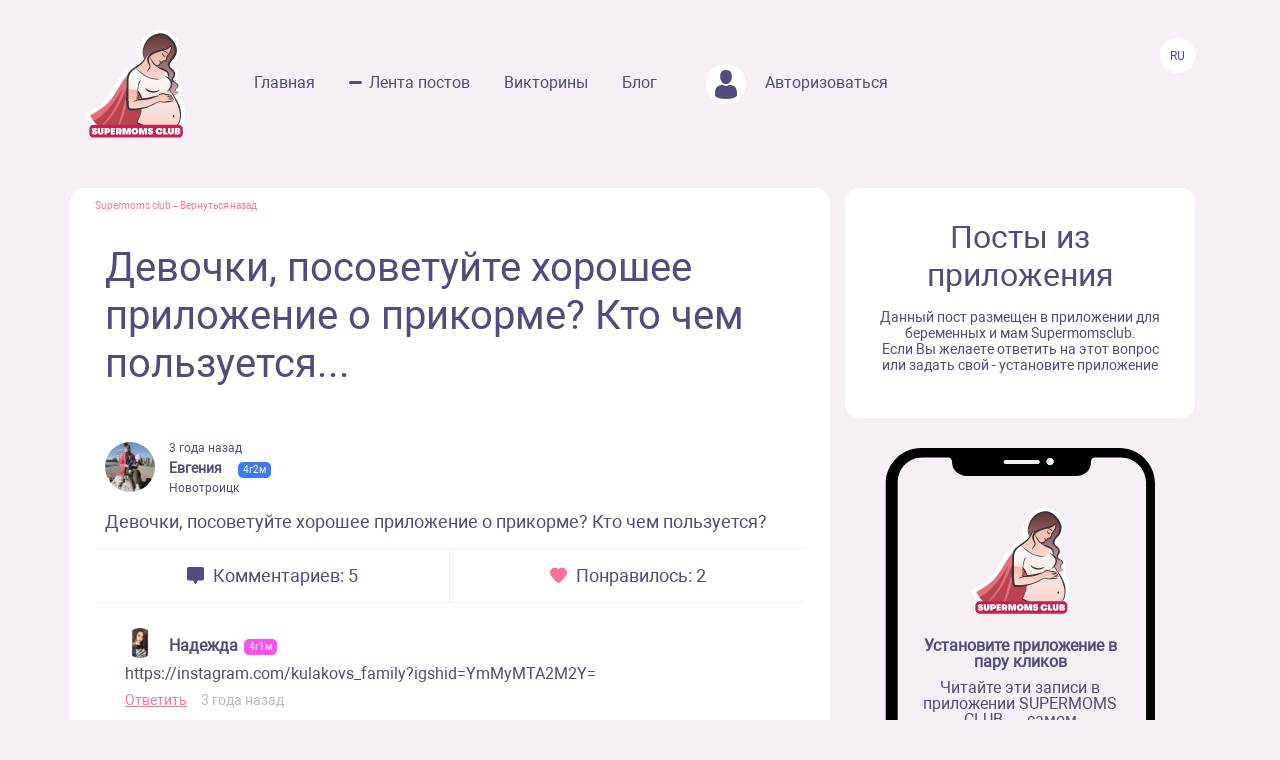

--- FILE ---
content_type: text/html; charset=UTF-8
request_url: https://www.supermomsclub.app/web/posts/56649
body_size: 5051
content:
<!doctype html>
<html lang="ru">
<head>
    <meta http-equiv="X-UA-Compatible" content="IE=edge">
    <meta name="viewport" content="width=device-width, initial-scale=1">
    <title>Девочки, посоветуйте хорошее приложение о прикорме? Кто чем пользуется...</title>
    <meta content="text/html; charset=utf-8" http-equiv="Content-Type">
    <meta name="description" content="Девочки, посоветуйте хорошее приложение о прикорме? Кто чем пользуется?">
    <meta name="apple-itunes-app" content="app-id=1501656731">
    <meta property="al:ios:app_store_id" content="1501656731">
    <meta property="al:ios:app_name" content="Supermomsclub">
    <meta property="al:android:package" content="app.supermoms.club">
    <meta property="al:android:url" content="https://www.supermomsclub.app/">
    <meta property="al:android:app_name" content="Supermomsclub">
    <meta property="og:title" content="Девочки, посоветуйте хорошее приложение о прикорме? Кто чем пользуется...">
    <!--<meta property="og:url" content="https://www.supermomsclub.app/">-->
    <meta property="og:description" content="Девочки, посоветуйте хорошее приложение о прикорме? Кто чем пользуется?">
    <meta property="og:site_name" content="Приложение для ведения беременности и мам">
    <meta property="og:locale" content="ru_RU">
    <meta property="og:type" content="website">
    <meta property="og:image" content="https://www.supermomsclub.app/images/ogimage.jpg">
    <meta name="author" content="SupermomsClub app">
    <meta name="copyright" content="© 2022 SuperMoms Club">
    <meta name="contact" content="info@supermomsclub.app">
    <link rel="shortcut icon" href="/images/favicon.ico" type="image/x-icon">
    
    <link rel="icon" href="/images/favicon.ico" type="image/x-icon">
    <link rel="stylesheet" href="https://stackpath.bootstrapcdn.com/bootstrap/4.3.1/css/bootstrap.min.css">
    <link href="/fonts/roboto/roboto.css" rel="stylesheet">
    
    <link rel="alternate" href="https://www.supermomsclub.app/web/posts/56649" hreflang="ru">
    <link rel="canonical" href="https://www.supermomsclub.app/web/posts/56649">
    <meta name="verify-admitad" content="c16da8c9c4">

    <link href="/css/style_inner.css" rel="stylesheet">
    <link href="/js/pgw_slider/pgwslider.min.css" rel="stylesheet">
    <link href="/css/magnific-popup.css" rel="stylesheet">
    <script src="https://ajax.googleapis.com/ajax/libs/jquery/1.9.1/jquery.min.js"></script>
    <script src="/js/jquery.magnific-popup.min.js"></script>
    
    <!-- Facebook Pixel Code -->
<script>
!function(f,b,e,v,n,t,s)
{if(f.fbq)return;n=f.fbq=function(){n.callMethod?
n.callMethod.apply(n,arguments):n.queue.push(arguments)};
if(!f._fbq)f._fbq=n;n.push=n;n.loaded=!0;n.version='2.0';
n.queue=[];t=b.createElement(e);t.async=!0;
t.src=v;s=b.getElementsByTagName(e)[0];
s.parentNode.insertBefore(t,s)}(window, document,'script',
'https://connect.facebook.net/en_US/fbevents.js');
fbq('init', '936728973817046');
fbq('track', 'PageView');
</script>
<!-- End Facebook Pixel Code -->

<!-- Yandex.RTB -->
<!-- <script>window.yaContextCb=window.yaContextCb||[]</script>
<script src="https://yandex.ru/ads/system/context.js" async></script> -->

<!-- Yandex.RTB R-A-2139836-1 -->
<!-- <script>window.yaContextCb.push(()=>{
  Ya.Context.AdvManager.render({
    type: 'fullscreen',
    platform: 'touch',
    blockId: 'R-A-2139836-1'
  })
})</script> -->


    </head>
<body>
<noscript><img height="1" width="1" style="display:none" alt="fbpixel" src="https://www.facebook.com/tr?id=936728973817046&ev=PageView&noscript=1"></noscript>
<script src="/js/tabs.js"></script>
<script src="/js/pgw_slider/pgwslider.min.js"></script>
<section id="header">
    <div class="container">
        <div class="row">
            <div class="col-md-11 col-sm-11 col-xs-12 inner_menu">
                <img src="/images/icon/close_dark.svg" class="hamburger_close" alt="close">
                <div class="hd_logo">
                    <a href="/">
                        <img src="/images/logo.svg" alt="logo Supermoms Club">
                    </a>
                </div>
                <div class="hd_menu">
                    <ul>
                        <li><a href="/">Главная</a></li>
                        <li><a href="/web/posts/" class="hd_menu-active">Лента постов</a></li>
                        <li><a href="/quiz.php">Викторины</a></li>
                        <li><a href="/blog/">Блог</a></li>
                        <!--<li><a href=""><img src="/images/icon/quation.png"></a></li>-->
                                                <li><a href="https://www.supermomsclub.app/web/amp/login">
                            <div class="hd_avatar"></div> Авторизоваться
                        </a></li>
                        
                    </ul>
                    <div class="mobile_only" style="margin:10px 20px;text-align: center;">
                        <div style="text-align:center; font-size:20px; color:#514B7E; margin:30px auto 10px;">Скачайте
                            приложение:
                        </div>
                        <a onclick="return gtag_report_conversion('https://supermoms.onelink.me/kp7D/PlayMarketMobile');"
                           href="https://supermoms.onelink.me/kp7D/PlayMarketMobile">
                            <img src="/images/gplay.svg" alt="Download from Google Play">
                        </a>
                        <a onclick="return gtag_report_conversion('https://supermoms.onelink.me/kp7D/AppStoreMobile');"
                           href="https://supermoms.onelink.me/kp7D/AppStoreMobile">
                            <img src="/images/appstore.svg" alt="Download from Appstore">
                        </a>
                    </div>
                </div>
            </div>
            <div class="col-md-1 col-sm-1 col-xs-12">
                <div class="hamburger hamburger_inner">
                    <img src="/images/hamburger.svg" alt="Menu">
                </div>

                    <div class="hd_right">
                      <div class="hd_lang">
                          <span>Ru</span>
                      </div>
                    </div>

            </div>
        </div>
    </div>
</section>
<div class="mobile-app-buttons mobile_only">
  <div class="" style="margin:10px;">
          <strong>👇 Скачай лучшее приложение для мам 👇</strong>
        </div>


      <div class="" style="height: 40px; display: inline-block;">
          <a href="https://supermoms.onelink.me/kp7D/AppStoreMobile" onclick="ym(57690190,'reachGoal','download'); return true;"><img src="/images/appstore.svg" class="" alt="Download from Appstore"></a>
      </div>

&nbsp;
        <div class="" style="height: 40px; display: inline-block;">
        <a href="https://supermoms.onelink.me/kp7D/PlayMarketMobile" onclick="ym(57690190,'reachGoal','download'); return true;"><img src="/images/gplay.svg" class="" alt="Download from Google Play"></a>
        </div>

</div>
<!-- <div class="container">


  <!-- Yandex.RTB R-A-2139836-2
<div id="yandex_rtb_R-A-2139836-2"></div>
<script>window.yaContextCb.push(()=>{
  Ya.Context.AdvManager.render({
    renderTo: 'yandex_rtb_R-A-2139836-2',
    blockId: 'R-A-2139836-2'
  })
})</script>
</div> -->

    <section id="dmobpost">
        <div class="container">
            <div class="row">
                <div class="col-md-8 col-sm-6 col-xs-12 maincontainer">
                    <div class="goback"><a href="/">Supermoms club</a> – <a href="/web/posts/">Вернуться назад</a></div>
                    <div class="dmobpost_zapisi-head">
                      <div class="dzh_text"><h1>Девочки, посоветуйте хорошее приложение о прикорме? Кто чем пользуется...</h1></div>
                    </div>
                    <div class="dmobpost_block">
                        <div class="dmobpost_block-top">
                                                            <div style="background-image:url('/web/photo/quomTZsF003rGIQK0tlfcPvuLVmC267fcEQzN1bw.jpeg');"
                                     class="post_avatar"></div>
                                                                                                                    <div class="dmobpost_block-top_text">
                                    <span class="dbtt_time">3 года назад</span>
                                    <span class="dbtt_name">Евгения</span>
                                    <span
            class="dbtt_boy">4г2м</span>
                                        <span class="dbtt_city">Новотроицк</span>
                                </div>
                                                    </div>
                        <div class="dmobpost_block-content">
                                                        <p style="white-space: pre-wrap">Девочки, посоветуйте хорошее приложение о прикорме? Кто чем пользуется?</p>
                        </div>
                        <div class="dmobpost_block-icons">
                            <div class="dmobpost_block-icons_left">
                                <img src="/images/icon/dmobpost_block-icons_left.svg" alt="Комментариев">
                                <span>Комментариев: 5</span>
                            </div>
                            <div class="dmobpost_block-icons_right">
                                <img src="/images/icon/dmobpost_block-icons_right.svg" alt="Понравилось">
                                <span>Понравилось: 2</span>
                            </div>
                        </div>
                        <div class="dmobpost_block-comment">
                                                                                                <div class="dmobpost_block-comment_text">
                                                                                    <div style="background-image:url('/web/photo/iKrQ0CYKGB0DUZgwppdfvuqzJqW8dBifIU0Sqixx.jpeg');"
                                                 class="post_avatar post_avatar_comment"></div>
                                                                                <div class="dbct_nik">Надежда</div>
                                        <span
            class="dbtt_girl">4г1м</span>
                                            <div>https://instagram.com/kulakovs_family?igshid=YmMyMTA2M2Y=</div>
                                        <div class="dbct_reply">
                                            <a href="#popup">Ответить</a>
                                            <span class="dbct_createdat">3 года назад</span>
                                        </div>
                                                                            </div>
                                                                                                                                                                                                                                    <div class="dmobpost_block-comment_text">
                                                                                    <div style="background-image:url('/web/photo/7nyQuFtpoTVH0wwpnq1q6Zfsh917DvSZAAEkw7UE.jpeg');"
                                                 class="post_avatar post_avatar_comment"></div>
                                                                                <div class="dbct_nik">Виктория</div>
                                        <span
            class="dbtt_boy">4г2м</span>
                                            <div>FeedYou</div>
                                        <div class="dbct_reply">
                                            <a href="#popup">Ответить</a>
                                            <span class="dbct_createdat">3 года назад</span>
                                        </div>
                                                                                    <div class="comments_attachments">
     
        <a class="comments_attachments_image" href="/web/post/comments/img_files/ojUZ1ySQ2gAdQcOTY0BkBqK4FMDPBUjSHnaAtkFJ.jpeg">
                <img src="/web/post/comments/img_files/ojUZ1ySQ2gAdQcOTY0BkBqK4FMDPBUjSHnaAtkFJ.jpeg">
        </a>
    </div>                                                                            </div>
                                                                                                                                            <div class="dmobpost_block-comment_otvet">
                                            <div class="dmobpost_block-comment_div">
                                                <div class="dbct_nik">Вера</div>
                                                <span
            class="dbtt_girl">4г7м</span>
                                                    <div>
                                                        <span
                                                            class="dbct_anna">
                                                                                                                            Виктория
                                                                                                                        ,</span>
                                                    Мы тоже таким пользовались.
                                                    <div class="dbct_reply">
                                                        <a href="#popup">Ответить</a>
                                                        <span class="dbct_createdat">3 года назад</span>
                                                    </div>
                                                                                                    </div>
                                            </div>
                                        </div>

                                                                            <div class="dmobpost_block-comment_otvet">
                                            <div class="dmobpost_block-comment_div">
                                                <div class="dbct_nik">Диана</div>
                                                <span
            class="dbtt_girl">4г6м</span>
                                                    <div>
                                                        <span
                                                            class="dbct_anna">
                                                                                                                            Виктория
                                                                                                                        ,</span>
                                                    +
                                                    <div class="dbct_reply">
                                                        <a href="#popup">Ответить</a>
                                                        <span class="dbct_createdat">3 года назад</span>
                                                    </div>
                                                                                                    </div>
                                            </div>
                                        </div>

                                                                                                                                                                                                                                                                                                                                                                                                                                                                                                    <div class="dmobpost_block-comment_text">
                                                                                    <div style="background-image:url('/web/photo/xHZTBEUW42QaTPRBHhDuriZIvocLYILqn2rEShaS.jpeg');"
                                                 class="post_avatar post_avatar_comment"></div>
                                                                                <div class="dbct_nik">Aigul</div>
                                        <span
            class="dbtt_girl">4г6м</span>
                                            <div>В Инстаграме @pro_prikorm_kz</div>
                                        <div class="dbct_reply">
                                            <a href="#popup">Ответить</a>
                                            <span class="dbct_createdat">3 года назад</span>
                                        </div>
                                                                            </div>
                                                                                                                                                                                        </div>
                        



                        <div class="dmobpost_block-btm">
                          <span>Ещё больше обсуждений в приложении Supermoms </span>
                          <a href="https://supermoms.onelink.me/kp7D/d620146b"><span class="downloadlink">Скачать приложение</span></a>
                        </div>

                        <!-- Yandex.RTB R-A-2139836-3 -->
                        <!-- <div id="yandex_rtb_R-A-2139836-3"></div>
                        <script>window.yaContextCb.push(()=>{
                        Ya.Context.AdvManager.render({
                        renderTo: 'yandex_rtb_R-A-2139836-3',
                        blockId: 'R-A-2139836-3'
                        })
                        })</script> -->

                    </div>
                    <div class="dmobpost_block-footer">

                      <!-- <script async src="https://pagead2.googlesyndication.com/pagead/js/adsbygoogle.js?client=ca-pub-5219540467999162"
     crossorigin="anonymous"></script>
<!-- Под постами квадратные
<ins class="adsbygoogle"
     style="display:block"
     data-ad-client="ca-pub-5219540467999162"
     data-ad-slot="8670266318"
     data-ad-format="auto"
     data-full-width-responsive="true"></ins>
<script>
     (adsbygoogle = window.adsbygoogle || []).push({});
</script> -->


                        <span class="fc_one">© 2023 SUPERMOMSCLUB</span>
                        <a href="https://www.supermomsclub.app/policy.php"><span
                                class="fc_two">Политика конфиденциальности</span></a>
                        <a href="https://www.supermomsclub.app/termsofuse.php"><span class="fc_three">Пользовательское соглашение</span></a>
                    </div>
                </div>
                <div class="col-md-4 col-sm-6 col-xs-12">
                    <div class="dmobpost_posts">
                        <h2>Посты из приложения</h2>
                        <span>Данный пост размещен в приложении для беременных и мам Supermomsclub. <br>
            Если Вы желаете ответить на этот вопрос или задать свой - установите приложение</span>
                        <!--<a href="">
                            <span class="dmobpost_link">Открыть в приложении</span>
                        </a>-->
                    </div>
                    <div class="dmobpost_hand">
                        <div class="dmobpost_iphone"><strong>Установите приложение в пару кликов</strong>
                            <p style="margin:10px 0 20px;">Читайте эти записи в приложении SUPERMOMS CLUB — самом
                                популярном приложении для беременных и мам!</p>
                                                            <a href="https://supermoms.onelink.me/kp7D/PlayMarketDesktop"  onclick="ym(57690190,'reachGoal','download'); return true;"><img src="/images/gplay.svg" class="icon_svg" alt="Download from Google Play"></a><br>
<a href="https://supermoms.onelink.me/kp7D/AppStoreDesktop" onclick="ym(57690190,'reachGoal','download'); return true;"><img src="/images/appstore.svg" class="icon_svg" alt="Download from Appstore"></a>
                                                    </div>
                    </div>
                </div>
            </div>
        </div>
    </section>
    <script>
        $('#imageClick').click(function (e) {
            $('#imageInput').click();
            return false;
        })
        $(document).ready(function() {
            $('.pgwSlider').pgwSlider({
                displayList: false,
                displayControls: true,
                autoSlide: false,
                adaptiveHeight: true
            });

            $('.comments_attachments_image').magnificPopup({
                type: 'image'
            });
        });
    </script>
<script src="https://www.supermomsclub.app/js/reset.js"></script>
<!-- Yandex.Metrika counter -->
<script> (function (m, e, t, r, i, k, a) {
        m[i] = m[i] || function () {
            (m[i].a = m[i].a || []).push(arguments)
        };
        m[i].l = 1 * new Date();
        k = e.createElement(t), a = e.getElementsByTagName(t)[0], k.async = 1, k.src = r, a.parentNode.insertBefore(k, a)
    })(window, document, "script", "https://mc.yandex.ru/metrika/tag.js", "ym");
    ym(57690190, "init", {clickmap: true, trackLinks: true, accurateTrackBounce: true, webvisor: true}); </script>
<noscript>
    <div><img src="https://mc.yandex.ru/watch/57690190" style="position:absolute; left:-9999px;" alt="Yandex"></div>
</noscript> <!-- /Yandex.Metrika counter -->
<!-- Global site tag (gtag.js) - Google Analytics -->
<script async src="https://www.googletagmanager.com/gtag/js?id=G-R160E1GJME"></script>
<script>
    window.dataLayer = window.dataLayer || [];

    function gtag() {
        dataLayer.push(arguments);
    }

    gtag('js', new Date());
    gtag('config', 'G-R160E1GJME');
</script>
<script src="/js/bootstrap.min.js"></script>

</body>
</html>


--- FILE ---
content_type: image/svg+xml
request_url: https://www.supermomsclub.app/images/gplay.svg
body_size: 2194
content:
<svg width="128" height="40" viewBox="0 0 128 40" fill="none" xmlns="http://www.w3.org/2000/svg">
<path d="M124 40H4C1.8 40 0 38.2 0 36V4C0 1.8 1.8 0 4 0H124C126.2 0 128 1.8 128 4V36C128 38.2 126.2 40 124 40Z" fill="black"/>
<path fill-rule="evenodd" clip-rule="evenodd" d="M9.80005 19.6V9.1C9.80005 8.5 10.3 8 10.8 8C11.3 8 11.5 8.1 11.8 8.3L31.1001 18.9C31.5001 19.1 31.7 19.4 31.7 19.7C31.7 20 31.5001 20.3 31.1001 20.5L11.8 31.1C11.6 31.2 11.3 31.4 10.8 31.4C10.3 31.4 9.80005 30.9 9.80005 30.3V19.6Z" fill="url(#paint0_linear)"/>
<path fill-rule="evenodd" clip-rule="evenodd" d="M22.3 19.7L10.6 8C10.7 8 10.7 8 10.8 8C11.3 8 11.5 8.1 11.8 8.3L26 16.1L22.3 19.7Z" fill="url(#paint1_linear)"/>
<path fill-rule="evenodd" clip-rule="evenodd" d="M25.9 23.2L22.3 19.6L26 15.9L31.1001 18.7C31.5001 18.9 31.7 19.2 31.7 19.5C31.7 19.8 31.5001 20.1 31.1001 20.3L25.9 23.2Z" fill="url(#paint2_linear)"/>
<path fill-rule="evenodd" clip-rule="evenodd" d="M10.7 31.2L22.3 19.6L25.8999 23.2L11.8 30.9C11.5 31.1 11.3 31.2 10.7 31.2C10.8 31.2 10.8 31.2 10.7 31.2Z" fill="url(#paint3_linear)"/>
<path fill-rule="evenodd" clip-rule="evenodd" d="M71.1 33.9C70.6 33.5 70.2 32.8 70 32.4L71.6 31.7C71.7 31.9 71.9 32.2 72.1 32.5C72.5 32.9 73.1 33.3 73.7 33.3C74.3 33.3 75 33 75.4 32.5C75.7 32 75.9 31.5 75.9 30.8V30.2C74.7 31.7 72.2 31.5 70.8 29.9C69.3 28.3 69.3 25.6 70.8 24C72.3 22.5 74.5 22.3 75.8 23.7V23H77.5V30.5C77.5 32.4 76.8 33.5 75.9 34.2C75.3 34.7 74.4 34.9 73.6 34.9C72.7 34.8 71.8 34.5 71.1 33.9ZM113 34.3L114.7 30.3L111.7 23.4H113.4L115.5 28.3L117.6 23.4H119.3L114.7 34.3H113ZM104.9 30.5C104.4 30 104.2 29.3 104.2 28.6C104.2 28 104.4 27.4 104.8 27C105.5 26.3 106.5 26 107.6 26C108.3 26 108.9 26.1 109.4 26.4C109.4 25.2 108.4 24.7 107.6 24.7C106.9 24.7 106.2 25.1 105.9 25.8L104.4 25.2C104.7 24.5 105.5 23.2 107.5 23.2C108.5 23.2 109.5 23.5 110.1 24.2C110.7 24.9 110.9 25.7 110.9 26.8V31H109.2V30.3C109 30.6 108.6 30.8 108.3 31C107.9 31.2 107.4 31.3 106.9 31.3C106.3 31.2 105.4 31 104.9 30.5ZM51.6 26.9C51.6 24.9 53.1 22.7 55.8 22.7C58.4 22.7 60 24.9 60 26.9C60 28.9 58.5 31.1 55.8 31.1C53.1 31.1 51.6 28.9 51.6 26.9ZM60.6 26.9C60.6 24.9 62.1 22.7 64.8 22.7C67.4 22.7 69 24.9 69 26.9C69 28.9 67.5 31.1 64.8 31.1C62.2 31.1 60.6 28.9 60.6 26.9ZM40.3 29.1C37.8 26.6 37.9 22.5 40.4 19.9C41.7 18.6 43.3 18 45 18C46.6 18 48.2 18.6 49.4 19.8L48.2 21.1C46.4 19.3 43.5 19.4 41.8 21.2C40 23.1 40 26 41.8 27.9C43.6 29.8 46.6 29.9 48.4 28C49 27.4 49.2 26.6 49.3 25.8H45.1V24H51C51.1 24.4 51.1 24.9 51.1 25.4C51.1 26.9 50.5 28.4 49.5 29.4C48.4 30.5 46.8 31.1 45.2 31.1C43.4 31 41.6 30.4 40.3 29.1ZM82.6 29.8C81.1 28.2 81.1 25.5 82.6 23.8C84.1 22.2 86.6 22.2 88 23.8C88.5 24.3 88.8 25 89.1 25.7L83.6 28C83.9 28.7 84.6 29.3 85.6 29.3C86.5 29.3 87.1 29 87.7 28.1L89.2 29.1C89 29.3 88.8 29.5 88.7 29.7C87 31.4 84.1 31.4 82.6 29.8ZM93 31V19.9H96.6C98.7 19.9 100.4 21.4 100.4 23.2C100.4 25 98.9 26.5 97 26.5H94.8V30.9H93V31ZM101.4 31V19.9H103.1V31H101.4ZM78.8 30.8V18.4H80.6V30.8H78.8ZM109.3 27.7C108.9 27.4 108.3 27.3 107.7 27.3C106.5 27.3 105.8 27.9 105.8 28.6C105.8 29.3 106.5 29.7 107.2 29.7C108.2 29.7 109.3 28.9 109.3 27.7ZM58.1 26.9C58.1 25.7 57.3 24.4 55.8 24.4C54.3 24.4 53.5 25.7 53.5 26.9C53.5 28.1 54.3 29.4 55.8 29.4C57.2 29.4 58.1 28.1 58.1 26.9ZM67.1 26.9C67.1 25.7 66.3 24.4 64.8 24.4C63.3 24.4 62.5 25.7 62.5 26.9C62.5 28.1 63.3 29.4 64.8 29.4C66.3 29.4 67.1 28.1 67.1 26.9ZM76 27.6C76 27.5 76 27.4 76.1 27.3C76.1 27.2 76.1 27 76.1 26.9C76.1 26.8 76.1 26.6 76.1 26.5V26.4C76.1 26.3 76 26.1 76 26C75.7 25 74.8 24.3 73.9 24.3C72.7 24.3 71.7 25.5 71.7 26.8C71.7 28.2 72.7 29.3 74 29.3C74.8 29.4 75.6 28.7 76 27.6ZM83.3 26.7L87 25.1C86.6 24.4 86 24.2 85.5 24.2C84 24.3 83.1 25.9 83.3 26.7ZM98.6 23.3C98.6 22.3 97.8 21.6 96.7 21.6H94.7V25.1H96.8C97.8 25.1 98.6 24.3 98.6 23.3Z" fill="white"/>
<path fill-rule="evenodd" clip-rule="evenodd" d="M114.3 32.2999H114.2V32.2H114.3H114.2V32.2999H114.3Z" fill="white"/>
<path fill-rule="evenodd" clip-rule="evenodd" d="M114.5 32.2999C114.5 32.1999 114.5 32.1999 114.5 32.2999C114.4 32.1999 114.4 32.1999 114.5 32.2999C114.4 32.2999 114.4 32.2999 114.5 32.2999ZM114.5 32.2C114.5 32.3 114.5 32.3 114.5 32.2C114.5 32.3 114.4 32.3 114.5 32.2C114.5 32.2 114.4 32.2 114.5 32.2Z" fill="white"/>
<path fill-rule="evenodd" clip-rule="evenodd" d="M114.6 32.2H114.5H114.6V32.2999V32.2Z" fill="white"/>
<path d="M38.9 10.1C38.9 8.29995 40.2 7.19995 41.8 7.19995C42.9 7.19995 43.6 7.69995 44.1 8.39995L43.3 8.89995C43 8.49995 42.5 8.19995 41.8 8.19995C40.7 8.19995 39.9 8.99995 39.9 10.2C39.9 11.4 40.7 12.2 41.8 12.2C42.4 12.2 42.9 11.9 43.1 11.7V10.7999H41.5V9.89995H44.2V12C43.7 12.6 42.9 13 41.9 13C40.2 13 38.9 11.8 38.9 10.1Z" fill="white"/>
<path d="M45.4 12.9V7.30005H49.2V8.20005H46.3V9.60005H49.1V10.5H46.3V12.1H49.2V13L45.4 12.9Z" fill="white"/>
<path d="M52 12.9V8.20005H50.3V7.30005H54.7V8.20005H53V12.9H52Z" fill="white"/>
<path d="M58.1 12.9V7.30005H59.1V12.9H58.1Z" fill="white"/>
<path d="M61.8 12.9V8.20005H60.1V7.30005H64.5V8.20005H62.8V12.9H61.8Z" fill="white"/>
<path d="M67.7 10.1C67.7 8.39995 68.9 7.19995 70.6 7.19995C72.3 7.19995 73.5 8.39995 73.5 10.1C73.5 11.8 72.3 13 70.6 13C68.9 13 67.7 11.7 67.7 10.1ZM72.4 10.1C72.4 8.89995 71.7 8.09995 70.5 8.09995C69.4 8.09995 68.6 8.99995 68.6 10.1C68.6 11.3 69.3 12.1 70.5 12.1C71.7 12.1 72.4 11.2 72.4 10.1Z" fill="white"/>
<path d="M78.5 12.9L75.6 8.90005V12.9H74.6V7.30005H75.6L78.5 11.2001V7.30005H79.5V12.9H78.5Z" fill="white"/>
<defs>
<linearGradient id="paint0_linear" x1="16.2674" y1="6.5736" x2="21.8656" y2="29.5645" gradientUnits="userSpaceOnUse">
<stop stop-color="#006884"/>
<stop offset="1" stop-color="#8AD1D0"/>
</linearGradient>
<linearGradient id="paint1_linear" x1="9.44068" y1="9.8438" x2="24.6967" y2="18.0913" gradientUnits="userSpaceOnUse">
<stop stop-color="#24BBB6"/>
<stop offset="1" stop-color="#DBE692"/>
</linearGradient>
<linearGradient id="paint2_linear" x1="26.9944" y1="23.6201" x2="26.9944" y2="15.6717" gradientUnits="userSpaceOnUse">
<stop stop-color="#FCC072"/>
<stop offset="1" stop-color="#F58A5B"/>
</linearGradient>
<linearGradient id="paint3_linear" x1="12.3947" y1="33.2691" x2="24.4464" y2="21.0039" gradientUnits="userSpaceOnUse">
<stop stop-color="#712B8F"/>
<stop offset="1" stop-color="#EA1D27"/>
</linearGradient>
</defs>
</svg>
